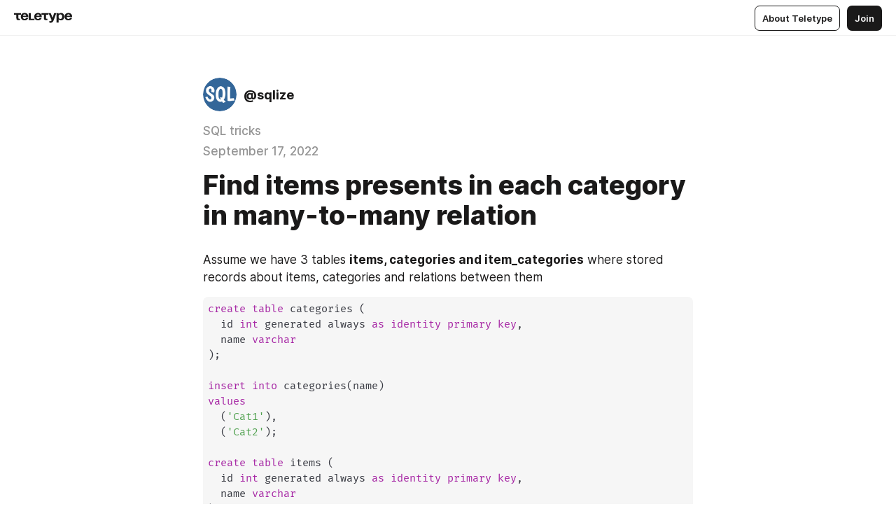

--- FILE ---
content_type: text/html
request_url: https://blog.sqlize.online/items_presents_in_each_category
body_size: 30457
content:
<!DOCTYPE html>
<html  lang="en" data-theme="auto" data-head-attrs="lang,data-theme">

<head>
  
  <title>Find items presents in each category in many-to-many relation — Teletype</title><meta http-equiv="content-type" content="text/html; charset=UTF-8"><meta name="viewport" content="width=device-width, initial-scale=1, user-scalable=no"><meta name="apple-mobile-web-app-capable" content="yes"><meta name="apple-mobile-web-app-status-bar-style" content="default"><meta name="theme-color" content="#FFFFFF"><meta property="og:url" content="https://blog.sqlize.online/items_presents_in_each_category"><meta property="og:site_name" content="Teletype"><meta property="tg:site_verification" content="g7j8/rPFXfhyrq5q0QQV7EsYWv4="><meta property="fb:app_id" content="560168947526654"><meta property="fb:pages" content="124472808071141"><meta property="twitter:card" content="summary_large_image"><link rel="canonical" href="https://blog.sqlize.online/items_presents_in_each_category"><link rel="alternate" href="https://blog.sqlize.online/items_presents_in_each_category" hreflang="x-default"><link rel="icon" type="image/x-icon" href="/favicon.ico"><link rel="icon" type="image/svg+xml" href="https://teletype.in/static/favicon.f39059fb.svg"><link rel="apple-touch-icon" href="https://teletype.in/static/apple-touch-icon.39e27d32.png"><link rel="search" type="application/opensearchdescription+xml" title="Teletype" href="https://teletype.in/opensearch.xml"><script src="https://yandex.ru/ads/system/context.js" async></script><script type="application/javascript">window.yaContextCb = window.yaContextCb || []</script><meta name="format-detection" content="telephone=no"><meta property="og:type" content="article"><meta name="author" content="@sqlize"><meta name="description" content="Assume we have 3 tables items, categories and item_categories where stored records about items, categories and relations between them"><meta property="author" content="@sqlize"><meta property="og:updated_time" content="2022-09-17T18:23:17.110Z"><meta property="og:title" content="Find items presents in each category in many-to-many relation"><meta property="twitter:title" content="Find items presents in each category in many-to-many relation"><meta property="og:description" content="Assume we have 3 tables items, categories and item_categories where stored records about items, categories and relations between them"><meta property="twitter:description" content="Assume we have 3 tables items, categories and item_categories where stored records about items, categories and relations between them"><meta property="og:image" content="https://img2.teletype.in/files/55/f9/55f9a851-3890-404c-893a-adf8aec6d7bc.png"><meta property="twitter:image" content="https://img2.teletype.in/files/55/f9/55f9a851-3890-404c-893a-adf8aec6d7bc.png"><meta property="og:image:type" content="image/png"><meta property="og:image:width" content="1200"><meta property="og:image:height" content="630"><meta property="article:section" content="SQL tricks"><meta property="article:author" content="@sqlize"><meta property="article:author_url" content="https://blog.sqlize.online/"><meta property="article:published_time" content="2022-09-17T18:23:17.110Z"><meta property="article:modified_time" content="2022-09-17T18:23:17.110Z"><meta name="head:count" content="39"><script>window.__INITIAL_STATE__={"config":{"version":"4.41.13","app_version":"4.41.13-4102","build_number":4102,"app":{"name":"teletype","title":"Teletype","url":{"assets":"https:\u002F\u002Fteletype.in","media":"https:\u002F\u002Fteletype.in\u002Ffiles","site":"https:\u002F\u002Fteletype.in","api":"https:\u002F\u002Fteletype.in\u002Fapi","updater":"wss:\u002F\u002Fteletype.in\u002Fupdater","media_api":"https:\u002F\u002Fteletype.in\u002Fmedia"},"links":{"tos":"https:\u002F\u002Fjournal.teletype.in\u002Flegal","journal":"https:\u002F\u002Fjournal.teletype.in\u002F","privacy":"https:\u002F\u002Fjournal.teletype.in\u002Flegal-privacy","domains":"https:\u002F\u002Fjournal.teletype.in\u002Fdomains","features":"https:\u002F\u002Fjournal.teletype.in\u002Ffeatures","updates":"https:\u002F\u002Fjournal.teletype.in\u002F+updates","email":"mailbox@teletype.in","cloudtips":{"tos":"https:\u002F\u002Fstatic.cloudpayments.ru\u002Fdocs\u002FCloudTips\u002Fcloudtips_oferta_teletype.pdf","agreement":"https:\u002F\u002Fstatic.cloudpayments.ru\u002Fdocs\u002FCloudTips\u002Fcloudtips_agreement_teletype.pdf","policy":"https:\u002F\u002Fstatic.cloudpayments.ru\u002Fdocs\u002Fpolicy-cloudpayments.pdf"}},"service":{"metrika":"42100904","ga":"G-74SRE9LWC4","facebook_id":560168947526654,"facebook_pages":"124472808071141","facebook_redirect":"https:\u002F\u002Fteletype.in\u002F.fb-callback","google_id":"589698636327-74fehjo4inhlnkc237ulk51petqlem42.apps.googleusercontent.com","google_redirect":"https:\u002F\u002Fteletype.in\u002F.google-callback","vk_id":51923672,"vk_redirect":"https:\u002F\u002Fteletype.in\u002F.vk-callback","yandex_pay_id":"aca5092b-9bd5-4dd1-875e-0e0be05aff00","yandex_pay_env":"Production","yandex_pay_gw":"cloudpayments","yandex_pay_gw_id":null,"tg_iv":"g7j8\u002FrPFXfhyrq5q0QQV7EsYWv4=","tg_login":"TeletypeAppBot","tg_link":"https:\u002F\u002Ft.me\u002FTeletypeAppBot","twitch_id":"lxc0c8o0u0l42bo1smeno623bnlxhs","twitch_redirect":"https:\u002F\u002Fteletype.in\u002F.twitch-callback","apple_id":"in.teletype.web","apple_redirect":"https:\u002F\u002Fteletype.in\u002F.siwa","recaptcha":"6Lf-zgAVAAAAAJIxQX0tdkzpFySG2e607DdgqRF-","recaptcha_v2":"6Lfm6TEfAAAAAK_crKCAL3BUBLmdZnrsvOeTHMNj","yandes_pay_gw_id":""},"pushes":{"app_id":"9185fd40-8599-4ea3-a2e7-f4e88560970e","auto_register":false,"notify_button":false,"iframe_path":"pushes","subscribe_path":"pushes\u002Fsubscribe"},"domains":{"protocol":"http:","port":null},"articles_on_page":10,"max_users_topics":10,"max_menu_items":10,"max_user_blogs":5,"autosave_timeout":15000,"views_scrolls":null,"articles_reactions":{"default":["👍","👎"],"max_uniq":10},"comments":{"can_edit_period":300000,"autoupdate_period":15000,"max_depth":3,"compact_from":2,"thread_collapse":25,"whitelist":{"formats":["bold","italic","strike","code","link","code"],"items":["p","blockquote","pre","image","youtube","vimeo","rutube","vkvideo"]}},"media":{"accept":[{"ext":".jpg","type":"jpg","types":["image\u002Fjpeg"]},{"ext":".png","type":"png","types":["image\u002Fpng"]},{"ext":".gif","type":"gif","types":["image\u002Fgif"]}],"max_size":5242880,"max_userpic_size":1048576},"langs":{"aliases":{"ru":["ru","be","uk","ky","ab","mo","et","lv"],"en":["en"]},"default":"en"}},"data":{"ttl":{"account":60000,"blog_articles":600000,"app_settings":600000,"showcase":60000,"article":60000,"blog":5000,"search":5000,"unsplash":60000,"comments":15000,"notifications":60000,"emoji":10000000}}},"domain":"blog.sqlize.online","timezone":0,"lid":"f74f6d44-03fb-52ea-b153-1b298dd2233d","url":"https:\u002F\u002Fblog.sqlize.online\u002Fitems_presents_in_each_category","account":{"_loading":false,"id":null,"blog_id":null,"blogs":null,"uri":null,"name":null,"userpic":null,"lang":null,"darkmode":null,"can_create_blog":null,"tfa_enabled":null,"popup_open":false,"wallet":{"loaded":false,"enabled":false,"available":false,"card":null,"balance":null,"receiver":null,"donations":{"params":{"from_date":null,"to_date":null,"blog_id":null},"total":0,"amount":0,"list":[]},"transactions":{"params":{"from_date":null,"to_date":null},"total":0,"amount":0,"list":[]},"payouts":{"params":{"from_date":null,"to_date":null},"total":0,"amount":0,"list":[]},"payout":{"open":false}}},"langs":{"lang":"en"},"app_settings":{"data":{"ad":{"params":{"article-under-text":{"id":"R-A-2565196-12","el":true,"disabled":true,"disableAdult":true,"exclude":[4102528]},"feed-article-under-text":{"id":"R-A-2565196-3","el":true},"article-floor":{"disabled":true,"type":"floorAd","platform":"touch","timeout":5000,"exclude":[4102528]},"blog-floor":{"disabled":true,"type":"floorAd","platform":"touch","timeout":5000,"exclude":[4102528]},"main-floor":{"disabled":true,"type":"floorAd","platform":"touch","timeout":10000},"blog-list":{"id":"R-A-2565196-13","el":true,"every":6,"start":1,"disableAdult":true,"exclude":[4102528]},"main-list":{"id":"R-A-2565196-14","el":true,"every":4},"main-trending-list":{"id":"R-A-2565196-14","disabled":true,"el":true,"every":4,"start":4},"main-following-list":{"id":"R-A-2565196-15","disabled":true,"el":true,"every":4,"start":4},"main-feed":{"id":"R-A-2565196-16","disabled":false,"type":"feed","el":true,"start":4,"every":0,"feedCardCount":4,"mobile":{"feedCardCount":4}},"article-feed":{"id":"R-A-2565196-17","disabled":false,"type":"feed","el":true,"feedCardCount":4,"disableAdult":true,"exclude":[4102528]},"article-above-text":{"id":"R-A-2565196-18","disabled":false,"el":true,"disableAdult":true,"exclude":[4102528]}},"exclude":[4102528]},"updater":{"enabled":true},"example_blogs":[65,71297,111029],"giphy":["https:\u002F\u002Fmedia4.giphy.com\u002Fmedia\u002Fv1.Y2lkPTU2YzQ5Mjdld2hxbXoybWQ0a2M3ZzltZmNyaHBqbjgzNnh3cWUxc3FzbXdmYnQweSZlcD12MV9naWZzX2dpZklkJmN0PWc\u002F14SAx6S02Io1ThOlOY\u002Fgiphy.gif","https:\u002F\u002Fmedia1.giphy.com\u002Fmedia\u002Fv1.Y2lkPTU2YzQ5MjdlZnhsNXJnbmF3NWV6OTN5ZXgzdTBhNHZxdDJmYWgxZHhxcnZodmphcSZlcD12MV9naWZzX2dpZklkJmN0PWc\u002FLdOyjZ7io5Msw\u002Fgiphy.gif","https:\u002F\u002Fmedia1.giphy.com\u002Fmedia\u002Fv1.Y2lkPTU2YzQ5MjdlbjF5dTN3NTM0MTdya2x6MHU0dnNza3NudGVxbWR5dGN0Ynl5OWV3YSZlcD12MV9naWZzX2dpZklkJmN0PWc\u002FlptjRBxFKCJmFoibP3\u002Fgiphy-downsized.gif","https:\u002F\u002Fmedia1.giphy.com\u002Fmedia\u002Fv1.Y2lkPTU2YzQ5MjdlenlnaGFiejF6OGpsbXNxMDh6ZzFvZzBnOHQwemtnNzBqN2lwZ2VnbyZlcD12MV9naWZzX2dpZklkJmN0PWc\u002FLCdPNT81vlv3y\u002Fgiphy-downsized.gif","https:\u002F\u002Fmedia4.giphy.com\u002Fmedia\u002Fv1.Y2lkPTU2YzQ5MjdlajJxOGZwbHJ3bHNobzgwMWNzbDA4dnNzMXZvdnd3dnk2NWx2aWtucyZlcD12MV9naWZzX2dpZklkJmN0PWc\u002FbPdI2MXEbnDUs\u002Fgiphy.gif","https:\u002F\u002Fmedia4.giphy.com\u002Fmedia\u002Fv1.Y2lkPTU2YzQ5MjdlYnp2azkzY214aHAxY211cHVhM2pqdTBkYWx6NGFpb2FvdzlqN3BkbiZlcD12MV9naWZzX2dpZklkJmN0PWc\u002FEXmE33UEtfuQo\u002Fgiphy.gif","https:\u002F\u002Fmedia4.giphy.com\u002Fmedia\u002Fv1.Y2lkPTU2YzQ5MjdlZ3ZyODd2d2s1NHlhZjR4NGIzNW45ZHBicWdrNDhxZGpwc2ZqcHlvYiZlcD12MV9naWZzX2dpZklkJmN0PWc\u002FJLELwGi2ksYTu\u002Fgiphy.gif","https:\u002F\u002Fmedia3.giphy.com\u002Fmedia\u002Fv1.Y2lkPTU2YzQ5Mjdla3plYzZ2bDR5em9xYzh2YzNyMmwwODJzNG1veGxtZGtnN3I0eTQzciZlcD12MV9naWZzX2dpZklkJmN0PWc\u002F56t3lKn4Xym0DQ2Zn7\u002Fgiphy-downsized.gif","https:\u002F\u002Fmedia3.giphy.com\u002Fmedia\u002Fv1.Y2lkPTU2YzQ5MjdlMHJzZ3d1Z3FmbjdpbGxtMXBxZ3gxM3MzaHVjaGJlcWw3cnFueXN2eCZlcD12MV9naWZzX2dpZklkJmN0PWc\u002F3Jhdg8Qro5kMo\u002Fgiphy.gif","https:\u002F\u002Fmedia1.giphy.com\u002Fmedia\u002Fv1.Y2lkPTU2YzQ5Mjdld2ptc3Y2Zng0OXViZ2c4YWVxbmprYWE3NzhzYm5pdGc2cXBnMThzYyZlcD12MV9naWZzX2dpZklkJmN0PWc\u002F3osxYamKD88c6pXdfO\u002Fgiphy.gif","https:\u002F\u002Fmedia0.giphy.com\u002Fmedia\u002Fv1.Y2lkPTU2YzQ5MjdlcXEzcGx4dHZ3Y2c1cjVkNTR6NmYxdnR1aDZ5b3p3ZWhvY2U5bXcydyZlcD12MV9naWZzX2dpZklkJmN0PWc\u002FMOMKdGBAWJDmkYtBUW\u002Fgiphy-downsized.gif"],"unsplash":[{"url":"https:\u002F\u002Fimages.unsplash.com\u002Fphoto-1481234877003-b379d46b7f2b?crop=entropy&cs=srgb&fm=jpg&ixid=M3w2MzEyfDB8MXxyYW5kb218fHx8fHx8fHwxNzY5MzU2ODAxfA&ixlib=rb-4.1.0&q=85","author":"Jerry Kavan","link":"https:\u002F\u002Funsplash.com\u002F@jerrykavan"}],"_loadTime":1769358553661},"loading":null},"articles":{"items":{"4390459":{"id":4390459,"uri":"items_presents_in_each_category","created_at":"2022-09-17T18:23:17.110Z","published_at":"2022-09-17T18:23:17.110Z","last_edited_at":"2022-09-17T18:23:17.110Z","title":"Find items presents in each category in many-to-many relation","text":"\u003Cdocument\u003E\n\u003Cp anchor=\"4YbT\"\u003EAssume we have 3 tables \u003Cstrong\u003Eitems, categories and item_categories\u003C\u002Fstrong\u003E where stored records about items, categories and relations between them\u003C\u002Fp\u003E\n\u003Cpre anchor=\"iuM4\" lang=\"sql\"\u003Ecreate table categories (\n  id int generated always as identity primary key, \n  name varchar\n);\n\ninsert into categories(name) \nvalues \n  (&#x27;Cat1&#x27;), \n  (&#x27;Cat2&#x27;);\n\ncreate table items (\n  id int generated always as identity primary key, \n  name varchar\n);\n\ninsert into items(name) \nvalues \n  (&#x27;Item1&#x27;), \n  (&#x27;Item2&#x27;), \n  (&#x27;Item3&#x27;);\n\ncreate table item_categories (\n  item_id int references items(id), \n  category_id int references categories(id)\n);\n\ninsert into item_categories \nvalues \n  (1, 1), \n  (2, 2), \n  (3, 1), \n  (3, 2);\n\u003C\u002Fpre\u003E\n\u003Cp anchor=\"U1Wp\"\u003EHow we can see, only \u003Cstrong\u003EItem3\u003C\u002Fstrong\u003E presents in both categories, so we write query that should to give us \u003Cstrong\u003EItem3\u003C\u002Fstrong\u003E as result. \u003C\u002Fp\u003E\n\u003Cpre anchor=\"yN0q\" lang=\"sql\"\u003Eselect \n  i.name \nfrom items i \njoin item_categories ic on i.id = ic.item_id \njoin categories c on c.id = ic.category_id \ngroup by i.id, i.name \nhaving \n  count(distinct c.id) = (select count(*) from categories);\u003C\u002Fpre\u003E\n\u003Cp anchor=\"VKTg\"\u003EThe above query joins all our table using foreign keys, group rows by items and compare count of different categories of each item to common categories count\u003C\u002Fp\u003E\n\u003Cp anchor=\"hVHn\"\u003E\u003Ca href=\"https:\u002F\u002Fsqlize.online\u002Fsql\u002Fpsql11\u002Fa9ebad252eaff801c78a6f563b04daa3\u002F\"\u003Esqlize\u003C\u002Fa\u003E\u003C\u002Fp\u003E\n\u003C\u002Fdocument\u003E","cut_text":"Assume we have 3 tables items, categories and item_categories where stored records about items, categories and relations between them","cut_image":null,"cut_article_id":null,"sharing_title":null,"sharing_text":"Assume we have 3 tables items, categories and item_categories where stored records about items, categories and relations between them","sharing_image":"https:\u002F\u002Fimg2.teletype.in\u002Ffiles\u002F55\u002Ff9\u002F55f9a851-3890-404c-893a-adf8aec6d7bc.png","sharing_type":"text","comments_enabled":true,"reactions_enabled":true,"subscriptions_enabled":true,"donations_disabled":false,"reposts_enabled":true,"related_enabled":true,"sharing_enabled":true,"is_post":false,"visibility":"all","allow_indexing":true,"adult":false,"heading_style":{},"views":null,"comments":0,"reactions":0,"reposts":0,"author_id":1275514,"creator_id":1275514,"author":{"id":1275514,"uri":"sqlize","domain":"blog.sqlize.online","domain_https":true,"name":null,"userpic":"https:\u002F\u002Fimg4.teletype.in\u002Ffiles\u002F30\u002Fc0\u002F30c03cf9-a82c-4ced-b38f-b6b1e0288c39.png","list_style":null,"verified":false,"comments_enabled":true,"reactions_enabled":true,"reposts_enabled":true,"related_enabled":true,"show_teammates":true},"creator":{"id":1275514,"uri":"sqlize","domain":"blog.sqlize.online","domain_https":true,"name":null,"userpic":"https:\u002F\u002Fimg4.teletype.in\u002Ffiles\u002F30\u002Fc0\u002F30c03cf9-a82c-4ced-b38f-b6b1e0288c39.png","verified":false},"topics":[{"id":43882,"uri":"sql-tricks","name":"SQL tricks"}],"articles_mentions":[],"_loadTime":1769358553670}},"loading":false,"related":{},"donations":{"article_id":null,"data":null,"_loadTime":0}},"error":null,"defer":null,"inited":false,"user_ga":null,"user_ym":null,"dom":{"screens":{"medium":false,"tablet":false,"mobile":false},"darkmode":false,"is_safari":false},"feed":{"following":[],"trending":[],"trending_widget":[],"featured_blogs":[]},"articles_reactions":{"items":{},"loading":false},"articles_reposts":{"items":[]},"comments":{"loading":false,"items":{},"info":{}},"blogs":{"items":[],"blocked_teammates":[],"blocked_users":[],"subscribed_users":{"blog_id":null,"total":0,"list":[]},"subscriptions_users":{"blog_id":null,"total":0,"list":[]},"donations":{"blog_id":null,"stats":null,"data":null,"_loadTime":0},"settings":{"items":[],"suggests":{"teammates":[],"topics":[]},"tfa_list":[],"settings":{"open":false,"blog_id":null,"section":null},"new_blog":{"open":false}}},"blog_articles":{"loading":false,"items":{}},"search":{"loading":{"search":false,"suggest":false},"search":{"query":"","blog_id":null,"articles":[],"blogs":[],"offset":{"blogs":0,"articles":0},"total":{"blogs":0,"articles":0}},"suggest":[]},"drafts":{"items":[]},"imports":{"items":[],"loading":false},"emojis":{"data":[],"loading":null,"loadTime":0,"query":""},"varlamov":{"footer":[],"trending":[],"youtube":[],"socials":{},"about":{},"editorial":{},"banners":null,"donations":null,"_full":null,"_loaded":false,"_loadTime":0}};window.__PUBLIC_PATH__='https://teletype.in/';</script><link rel="modulepreload" crossorigin href="https://teletype.in/static/Article.c8d8b299.js"><link rel="stylesheet" href="https://teletype.in/static/Article.3e027f09.css"><link rel="modulepreload" crossorigin href="https://teletype.in/static/AD.9a634925.js"><link rel="stylesheet" href="https://teletype.in/static/AD.9ea140df.css"><link rel="modulepreload" crossorigin href="https://teletype.in/static/meta.d9ace638.js"><link rel="stylesheet" href="https://teletype.in/static/meta.d702ecc6.css"><link rel="modulepreload" crossorigin href="https://teletype.in/static/ArticleCard.5f47752f.js"><link rel="stylesheet" href="https://teletype.in/static/ArticleCard.d179f8e6.css">
  <script type="module" crossorigin src="https://teletype.in/static/index.840c5e98.js"></script>
  <link rel="stylesheet" href="https://teletype.in/static/index.d1a8877c.css">
</head>

<body  class="" style="" data-head-attrs="class,style"><div id="app" style=""><div class="layout" data-v-21f40ab0><div class="menu" data-v-21f40ab0 data-v-658d3930><div class="menu__backdrop" data-v-658d3930></div><div class="menu__content" style="" data-v-658d3930><div class="menu__item" data-v-658d3930><a href="https://teletype.in/" class="menu__logo_image" data-v-658d3930><!--[--><svg xmlns="http://www.w3.org/2000/svg" width="84" height="16" fill="currentColor" viewBox="0 0 84 16" data-v-658d3930><path d="M0 1.288v2.11h3.368v5.18c0 2.302 1.368 2.782 3.367 2.782 1.263 0 1.79-.192 1.79-.192V9.153s-.316.096-.948.096c-.947 0-1.263-.288-1.263-1.15V3.397h3.579v-2.11H0Zm9.674 4.988c0 2.916 1.789 5.275 5.472 5.275 4.526 0 5.157-3.549 5.157-3.549h-2.947s-.315 1.535-2.104 1.535c-1.768 0-2.484-1.151-2.61-2.686h7.745s.021-.345.021-.575C20.408 3.36 18.746 1 15.146 1c-3.599 0-5.472 2.36-5.472 5.276Zm5.472-3.262c1.453 0 2.042.883 2.232 2.11h-4.652c.252-1.227.968-2.11 2.42-2.11Zm14.098 6.139h-5.367V1.288H20.93v9.976h8.314v-2.11Zm-.33-2.877c0 2.916 1.789 5.275 5.472 5.275 4.526 0 5.157-3.549 5.157-3.549h-2.947s-.315 1.535-2.104 1.535c-1.768 0-2.484-1.151-2.61-2.686h7.745s.021-.345.021-.575C39.648 3.36 37.986 1 34.386 1c-3.599 0-5.472 2.36-5.472 5.276Zm5.472-3.262c1.453 0 2.042.883 2.231 2.11h-4.651c.252-1.227.968-2.11 2.42-2.11Zm4.937-1.726v2.11h3.367v5.18c0 2.302 1.369 2.782 3.368 2.782 1.263 0 1.79-.192 1.79-.192V9.153s-.316.096-.948.096c-.947 0-1.263-.288-1.263-1.15V3.397h3.578v-2.11h-9.892Zm21.153 0H57.32l-2.168 6.58-2.673-6.58H49.32l4.42 9.976c-.421.92-.842 1.438-1.895 1.438a5.269 5.269 0 0 1-1.368-.191v2.206s.842.287 1.895.287c2.21 0 3.346-1.17 4.21-3.453l3.893-10.263Zm.312 13.429h2.947v-4.509h.105s.947 1.343 3.262 1.343c3.157 0 4.736-2.494 4.736-5.275C71.838 3.494 70.259 1 67.102 1c-2.42 0-3.368 1.63-3.368 1.63h-.105V1.289h-2.841v13.429Zm2.841-8.441c0-1.804.842-3.262 2.631-3.262 1.79 0 2.631 1.458 2.631 3.262 0 1.803-.842 3.261-2.63 3.261-1.79 0-2.632-1.458-2.632-3.261Zm8.637 0c0 2.916 1.789 5.275 5.472 5.275 4.525 0 5.157-3.549 5.157-3.549h-2.947s-.316 1.535-2.105 1.535c-1.768 0-2.483-1.151-2.61-2.686h7.746S83 6.506 83 6.276C83 3.36 81.337 1 77.738 1c-3.6 0-5.472 2.36-5.472 5.276Zm5.472-3.262c1.452 0 2.042.883 2.231 2.11h-4.651c.252-1.227.968-2.11 2.42-2.11Z"></path></svg><!--]--></a></div><div class="menu__split" data-v-658d3930></div><div class="menu__item" data-v-658d3930><!--[--><!----><div class="menu__buttons" data-v-658d3930><!--[--><!--]--><a href="https://teletype.in/about" class="button m_display_inline" data-v-658d3930 data-v-278085c1><!--[--><div class="button__content" data-v-278085c1><!--[--><!----><!--[--><span class="button__text" data-v-278085c1>About Teletype</span><!--]--><!----><!--]--></div><!----><!----><!--]--></a><a href="https://teletype.in/login?redir=http://blog.sqlize.online/items_presents_in_each_category" class="button m_type_filled m_display_inline" type="filled" data-v-658d3930 data-v-278085c1><!--[--><div class="button__content" data-v-278085c1><!--[--><!----><!--[--><span class="button__text" data-v-278085c1>Join</span><!--]--><!----><!--]--></div><!----><!----><!--]--></a><!----><!--[--><!--]--><!----><!----><!--[--><!--]--></div><!--]--></div></div><!----></div><div class="layout__content m_main article" data-v-21f40ab0><div class="article__container m_main" itemscope itemtype="http://schema.org/Article" data-v-21f40ab0><div class="article__section" data-v-21f40ab0><div id="bnr-article-above-text-0" data-index="0" class="bnr article__banner" style="" data-v-21f40ab0 data-v-7789da1a><!----></div></div><header class="article__header" data-v-21f40ab0><div class="article__status" data-v-21f40ab0><!----><!----></div><div class="article__author" data-v-21f40ab0><a href="https://blog.sqlize.online/" class="article__author_link" data-v-21f40ab0><!--[--><div class="userpic m_size_auto article__author_userpic" data-v-21f40ab0 data-v-42729300><div class="userpic__pic" style="background-image:url(&#39;https://img4.teletype.in/files/30/c0/30c03cf9-a82c-4ced-b38f-b6b1e0288c39.png&#39;);" data-v-42729300></div></div><div class="article__author_content" data-v-21f40ab0><div class="article__author_name" data-v-21f40ab0><span class="article__author_name_value" data-v-21f40ab0>@sqlize</span><!----></div><!----></div><!--]--></a><div class="article__author_actions" data-v-21f40ab0><!----><!----></div></div><div class="article__badges" data-v-21f40ab0><a href="https://blog.sqlize.online/+sql-tricks" class="article__badges_item m_clickable" data-v-21f40ab0><!--[-->SQL tricks<!--]--></a><div class="article__badges_item" data-v-21f40ab0>September 17, 2022</div></div><h1 class="article__header_title" itemprop="headline" data-v-21f40ab0>Find items presents in each category in many-to-many relation</h1></header><article class="article__content text" itemprop="articleBody" data-v-21f40ab0><!--[--><p data-anchor="4YbT" data-node-id="1"><a name="4YbT"></a><!--[--><!--]--><!--[-->Assume we have 3 tables <strong data-node-id="2">items, categories and item_categories</strong> where stored records about items, categories and relations between them<!--]--></p><pre data-anchor="iuM4" data-lang="sql" data-node-id="3">create table categories (
  id int generated always as identity primary key, 
  name varchar
);

insert into categories(name) 
values 
  (&#39;Cat1&#39;), 
  (&#39;Cat2&#39;);

create table items (
  id int generated always as identity primary key, 
  name varchar
);

insert into items(name) 
values 
  (&#39;Item1&#39;), 
  (&#39;Item2&#39;), 
  (&#39;Item3&#39;);

create table item_categories (
  item_id int references items(id), 
  category_id int references categories(id)
);

insert into item_categories 
values 
  (1, 1), 
  (2, 2), 
  (3, 1), 
  (3, 2);
</pre><p data-anchor="U1Wp" data-node-id="4"><a name="U1Wp"></a><!--[--><!--]--><!--[-->How we can see, only <strong data-node-id="5">Item3</strong> presents in both categories, so we write query that should to give us <strong data-node-id="6">Item3</strong> as result. <!--]--></p><pre data-anchor="yN0q" data-lang="sql" data-node-id="7">select 
  i.name 
from items i 
join item_categories ic on i.id = ic.item_id 
join categories c on c.id = ic.category_id 
group by i.id, i.name 
having 
  count(distinct c.id) = (select count(*) from categories);</pre><p data-anchor="VKTg" data-node-id="8"><a name="VKTg"></a><!--[--><!--]--><!--[-->The above query joins all our table using foreign keys, group rows by items and compare count of different categories of each item to common categories count<!--]--></p><p data-anchor="hVHn" data-node-id="9"><a name="hVHn"></a><!--[--><!--]--><!--[--><a href="https://sqlize.online/sql/psql11/a9ebad252eaff801c78a6f563b04daa3/" target="_blank" data-node-id="10"><!--[-->sqlize<!--]--></a><!--]--></p><!--]--></article><!----><div class="articleInfo m_text article__info" data-v-21f40ab0 data-v-21587e5e><!----><!--[--><!--[--><div class="articleInfo-info" data-v-21587e5e><a href="https://blog.sqlize.online/" class="articleInfo-item m_link" data-v-21587e5e><!--[--><span class="articleInfo-text" data-v-21587e5e>@sqlize</span><!--]--></a></div><!----><!----><!----><!----><!----><!--]--><!--[--><!----><div class="articleInfo-info" data-v-21587e5e><div class="articleInfo-item" data-v-21587e5e><span class="articleInfo-text" data-v-21587e5e>September 17, 2022, 18:23</span></div></div><!----><!----><!----><!----><!--]--><!--[--><!----><!----><div class="articleInfo-info" data-v-21587e5e><div class="articleInfo-item" data-v-21587e5e><!----><span class="articleInfo-text" data-v-21587e5e>0</span><span data-v-21587e5e> views</span></div></div><!----><!----><!----><!--]--><!--[--><!----><!----><!----><!----><div class="articleInfo-info" data-v-21587e5e><div class="articleInfo-item" data-v-21587e5e><!----><span class="articleInfo-text" data-v-21587e5e>0</span><span data-v-21587e5e> reactions</span></div></div><!----><!--]--><!--[--><!----><!----><!----><div class="articleInfo-info" data-v-21587e5e><div class="articleInfo-item" data-v-21587e5e><!----><span class="articleInfo-text" data-v-21587e5e>0</span><span data-v-21587e5e> replies</span></div></div><!----><!----><!--]--><!--[--><!----><!----><!----><!----><!----><div class="articleInfo-info" data-v-21587e5e><div class="articleInfo-item" data-v-21587e5e><!----><span class="articleInfo-text" data-v-21587e5e>0</span><span data-v-21587e5e> reposts</span></div></div><!--]--><!--]--><!----><!----><!----><!----></div><div class="article__section" data-v-21f40ab0><button class="button m_icon m_type_flat article__section_button" new-tab="false" type="flat" data-v-21f40ab0 data-v-278085c1><div class="button__content" data-v-278085c1><!--[--><span class="button__icon" data-v-278085c1><!--[--><svg xmlns="http://www.w3.org/2000/svg" width="32" height="32" fill="currentColor" viewBox="0 0 32 32" class="icon" data-icon="repost" data-v-278085c1 data-v-e1294fc0><path fill-rule="evenodd" d="M9.541 21.416c0-.345.28-.625.625-.625h6.667c2.756 0 4.792-1.964 4.792-4.791a.625.625 0 0 1 1.25 0c0 3.53-2.609 6.041-6.042 6.041h-6.666a.625.625 0 0 1-.626-.625Zm.209-4.791A.625.625 0 0 1 9.125 16c0-3.53 2.609-6.041 6.042-6.041h6.666a.625.625 0 1 1 0 1.25h-6.666c-2.756 0-4.792 1.964-4.792 4.791 0 .346-.28.625-.625.625Z" clip-rule="evenodd"></path><path fill-rule="evenodd" d="M9.197 22.052A1.246 1.246 0 0 1 9 21.416c0-.277.12-.506.197-.634.09-.149.203-.292.316-.42.228-.257.517-.526.787-.76a18.995 18.995 0 0 1 1.062-.853l.019-.015.005-.003.002-.002.445.604-.445-.604a.75.75 0 0 1 .89 1.208l-.004.003-.016.012-.062.046a19.322 19.322 0 0 0-.913.737 7.203 7.203 0 0 0-.697.681 7.19 7.19 0 0 0 .698.681 17.417 17.417 0 0 0 .912.737l.062.047.016.011.003.003a.75.75 0 0 1-.888 1.208l.444-.604-.444.604-.003-.001-.005-.004-.02-.015a18.643 18.643 0 0 1-1.062-.853 8.67 8.67 0 0 1-.786-.76 2.963 2.963 0 0 1-.316-.42Zm1.272-.799.005.01a.043.043 0 0 1-.005-.01Zm.005.318a.06.06 0 0 1-.005.01l.005-.01ZM22.386 10c.077.127.198.356.198.633 0 .278-.12.507-.198.635-.09.148-.203.291-.316.42a8.663 8.663 0 0 1-.787.76 18.825 18.825 0 0 1-.991.8l-.07.053-.02.014-.005.004-.001.001-.446-.603.446.603a.75.75 0 0 1-.89-1.207l.004-.003.015-.012.063-.047a19.322 19.322 0 0 0 .912-.736 7.19 7.19 0 0 0 .698-.682 7.216 7.216 0 0 0-.698-.681 17.4 17.4 0 0 0-.912-.736l-.063-.047-.015-.012-.004-.002a.75.75 0 0 1 .889-1.209l-.445.604.445-.604.002.002.006.004.019.014a10.732 10.732 0 0 1 .315.241c.202.157.473.375.747.613.27.234.558.502.786.76.113.128.227.27.316.42Zm-1.272.797-.004-.01.004.01Zm-.004-.317a.055.055 0 0 1 .004-.01s0 .003-.004.01Z" clip-rule="evenodd"></path></svg><!--]--></span><!--[--><span class="button__text" data-v-278085c1>Repost</span><!--]--><!----><!--]--></div><!----><!----></button><button class="button m_icon m_type_flat article__section_button" new-tab="false" type="flat" data-v-21f40ab0 data-v-278085c1><div class="button__content" data-v-278085c1><!--[--><span class="button__icon" data-v-278085c1><!--[--><svg xmlns="http://www.w3.org/2000/svg" width="32" height="32" fill="currentColor" viewBox="0 0 32 32" class="icon" data-icon="share" data-v-278085c1 data-v-e1294fc0><path fill-rule="evenodd" d="M8.453 11.763c.448-.586 1.121-1.013 1.922-1.013h1.875a.75.75 0 0 1 0 1.5h-1.875c-.235 0-.5.123-.73.424-.23.302-.395.752-.395 1.28v8.591c0 .529.164.979.395 1.281.23.301.495.424.73.424h11.25c.235 0 .5-.123.73-.424.23-.302.395-.752.395-1.28v-8.591c0-.529-.164-.979-.395-1.281-.23-.301-.495-.424-.73-.424H19.75a.75.75 0 0 1 0-1.5h1.875c.8 0 1.474.427 1.922 1.013.448.587.703 1.364.703 2.191v8.591c0 .828-.255 1.605-.703 2.192-.448.587-1.121 1.013-1.922 1.013h-11.25c-.8 0-1.474-.427-1.922-1.013-.448-.587-.703-1.364-.703-2.191v-8.591c0-.828.255-1.605.703-2.192Z" clip-rule="evenodd"></path><path fill-rule="evenodd" d="M16 4.75c.21 0 .398.085.534.223l2.997 2.997a.75.75 0 1 1-1.06 1.06l-1.72-1.72v9.19a.75.75 0 0 1-1.5 0V7.311l-1.72 1.72a.75.75 0 0 1-1.06-1.061l2.999-3a.747.747 0 0 1 .53-.22Z" clip-rule="evenodd"></path></svg><!--]--></span><!--[--><span class="button__text" data-v-278085c1>Share</span><!--]--><!----><!--]--></div><!----><!----></button><!--[--><!----><!----><!--]--><!--[--><!--[--><!----><!----><!--]--><!--[--><!----><!----><!--]--><!----><!--]--></div></div><div class="article__container" data-v-21f40ab0><!----><!----><!----><div class="article__section" data-v-21f40ab0><div id="bnr-article-under-text-0" data-index="0" class="bnr article__banner" style="" data-v-21f40ab0 data-v-7789da1a><!----></div></div></div><!----><!----><div class="article__container" data-v-21f40ab0><div class="article__section" data-v-21f40ab0><div id="bnr-article-feed-0" data-index="0" class="bnr article__banner" style="" data-v-21f40ab0 data-v-7789da1a><!----></div></div></div><div id="bnr-article-floor-0" data-index="0" class="bnr" style="" data-v-21f40ab0 data-v-7789da1a><!----></div></div></div><!----><!----><!----><!----><!----><!----><!----><!----><!----><!----></div></body>

</html>
